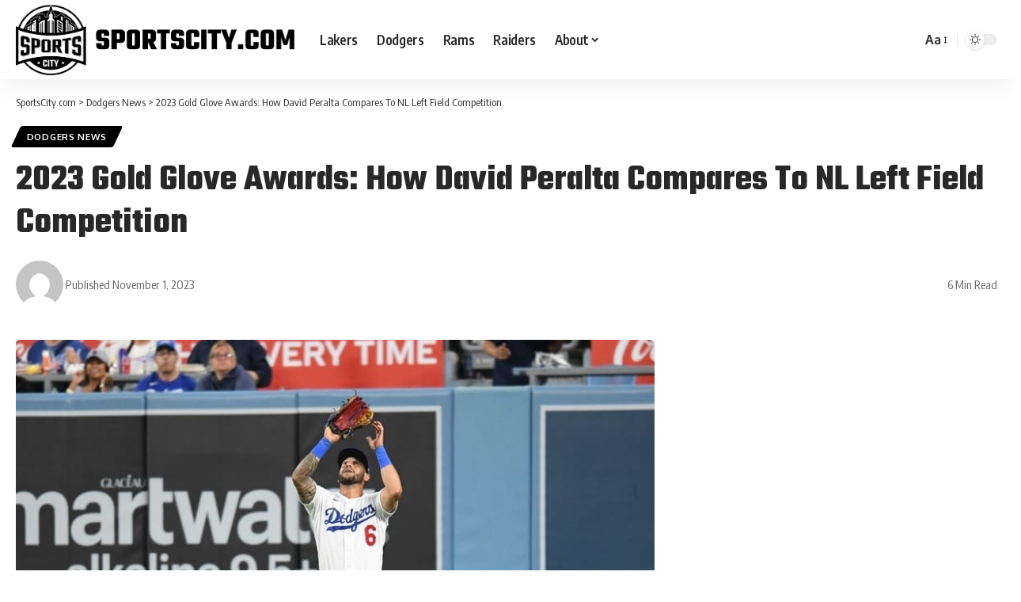

--- FILE ---
content_type: text/css
request_url: https://a.pub.network/sportscity-com/cls.css
body_size: 81
content:
body {
	--fsAddBuffer: 22px;
}
[id='sportscity_siderail_right_article_reusable'],
[id='sportscity_siderail_right_1'],
[id='sportscity_leaderboard_atf'],
[id='sportscity_pushdown_mobile-pushdown-cls'],
[id='sportscity_incontent_news_IAI'],
[id='sportscity_incontent_IAI'],
[id='sportscity_incontent_IAI_flying_carpet_sizes_placement'],
[id='sportscity_incontent_news_IAI_flying_carpet_sizes_placement'] {
	display: flex;
	align-items: center;
	justify-content: center;
	flex-direction: column;
	min-height: calc(var(--height) + var(--fsAddBuffer));
	height: calc(var(--height) + var(--fsAddBuffer));
	width: 100%;
}
[id='sportscity_incontent_IAI'] {
		--height: 400px;
}
[id='sportscity_incontent_IAI_flying_carpet_sizes_placement'] {
		--height: 600px;
}
[id='sportscity_incontent_news_IAI'] {
		--height: 400px;
}
[id='sportscity_incontent_news_IAI_flying_carpet_sizes_placement'] {
		--height: 600px;
}
[id='sportscity_pushdown_mobile-pushdown-cls'] {
		--height: 100px;
}
@media only screen and (min-width: 768px) {
	[id='sportscity_incontent_IAI'] {
		--height: 280px;
	}
	[id='sportscity_incontent_news_IAI'] {
		--height: 280px;
	}
	[id='sportscity_leaderboard_atf'] {
		--height: 90px;
	}
	[id='sportscity_pushdown_mobile-pushdown-cls'] {
		display: none; 
	}
	[id='sportscity_siderail_right_1'] {
		--height: 600px;
	}
	[id='sportscity_siderail_right_article_reusable'] {
		--height: 600px;
	}
}
@media only screen and (min-width: 1000px) {
	[id='sportscity_incontent_IAI'] {
		--height: 280px;
	}
	[id='sportscity_incontent_news_IAI'] {
		--height: 280px;
	}
}
@media only screen and (min-width: 1200px) {
	[id='sportscity_incontent_IAI'] {
		--height: 280px;
	}
	[id='sportscity_incontent_news_IAI'] {
		--height: 280px;
	}
}
